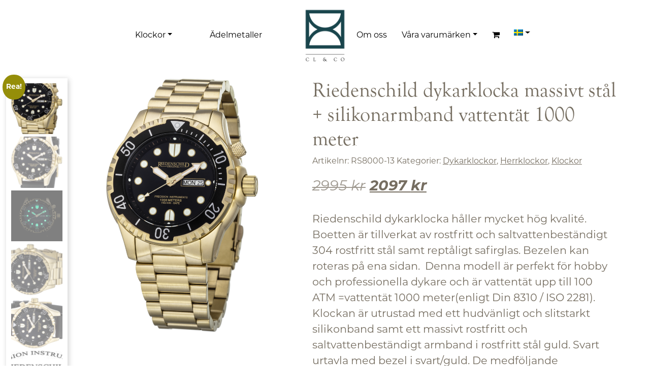

--- FILE ---
content_type: text/html; charset=UTF-8
request_url: https://www.cl-co.se/produkt/riedenschild-dykarklocka/
body_size: 18945
content:
<!DOCTYPE html><html lang="sv-SE"><head><meta charset="UTF-8"><meta name="viewport" content="width=device-width, initial-scale=1, shrink-to-fit=no"><link rel="profile" href="http://gmpg.org/xfn/11"><meta name='robots' content='index, follow, max-image-preview:large, max-snippet:-1, max-video-preview:-1' /><style>img:is([sizes="auto" i], [sizes^="auto," i]) { contain-intrinsic-size: 3000px 1500px }</style><!-- This site is optimized with the Yoast SEO plugin v26.1 - https://yoast.com/wordpress/plugins/seo/ --><title>Riedenschild dykarklocka massivt stål + silikonarmband vattentät 1000 meter - CL &amp; CO</title><link rel="canonical" href="https://www.cl-co.se/produkt/riedenschild-dykarklocka/" /><meta property="og:locale" content="sv_SE" /><meta property="og:type" content="article" /><meta property="og:title" content="Riedenschild dykarklocka massivt stål + silikonarmband vattentät 1000 meter - CL &amp; CO" /><meta property="og:description" content="Riedenschild dykarklocka håller mycket hög kvalité. Boetten är tillverkat av rostfritt och saltvattenbeständigt 304 rostfritt stål samt reptåligt safirglas. Bezelen kan roteras på ena sidan.  Denna modell är perfekt för hobby och professionella dykare och är vattentät upp till 100 ATM =vattentät 1000 meter(enligt Din 8310 / ISO 2281). Klockan är utrustad med ett hudvänligt och slitstarkt silikonband samt ett massivt rostfritt och saltvattenbeständigt armband i rostfritt stål guld. Svart urtavla med bezel i svart/guld. De medföljande klockarmbanden är utrustade med snabbkopplingsfjäderstänger (Quick Release System). [...]Läs mer … from Riedenschild dykarklocka massivt stål + silikonarmband vattentät 1000 meter" /><meta property="og:url" content="https://www.cl-co.se/produkt/riedenschild-dykarklocka/" /><meta property="og:site_name" content="CL &amp; CO" /><meta property="article:modified_time" content="2025-11-07T05:46:36+00:00" /><meta property="og:image" content="https://www.cl-co.se/wp-content/uploads/2022/04/img-5675-1-617x1024.png" /><meta property="og:image:width" content="617" /><meta property="og:image:height" content="1024" /><meta property="og:image:type" content="image/png" /><meta name="twitter:card" content="summary_large_image" /><meta name="twitter:label1" content="Beräknad lästid" /><meta name="twitter:data1" content="1 minut" /> <script type="application/ld+json" class="yoast-schema-graph">{"@context":"https://schema.org","@graph":[{"@type":"WebPage","@id":"https://www.cl-co.se/produkt/riedenschild-dykarklocka/","url":"https://www.cl-co.se/produkt/riedenschild-dykarklocka/","name":"Riedenschild dykarklocka massivt stål + silikonarmband vattentät 1000 meter - CL &amp; CO","isPartOf":{"@id":"https://www.cl-co.se/#website"},"primaryImageOfPage":{"@id":"https://www.cl-co.se/produkt/riedenschild-dykarklocka/#primaryimage"},"image":{"@id":"https://www.cl-co.se/produkt/riedenschild-dykarklocka/#primaryimage"},"thumbnailUrl":"https://www.cl-co.se/wp-content/uploads/2022/04/img-5675-1.png","datePublished":"2022-04-12T18:28:46+00:00","dateModified":"2025-11-07T05:46:36+00:00","breadcrumb":{"@id":"https://www.cl-co.se/produkt/riedenschild-dykarklocka/#breadcrumb"},"inLanguage":"sv-SE","potentialAction":[{"@type":"ReadAction","target":["https://www.cl-co.se/produkt/riedenschild-dykarklocka/"]}]},{"@type":"ImageObject","inLanguage":"sv-SE","@id":"https://www.cl-co.se/produkt/riedenschild-dykarklocka/#primaryimage","url":"https://www.cl-co.se/wp-content/uploads/2022/04/img-5675-1.png","contentUrl":"https://www.cl-co.se/wp-content/uploads/2022/04/img-5675-1.png","width":1156,"height":1920,"caption":"Dykarklocka herrklocka billig länkarmband i massivt rostfritt stål"},{"@type":"BreadcrumbList","@id":"https://www.cl-co.se/produkt/riedenschild-dykarklocka/#breadcrumb","itemListElement":[{"@type":"ListItem","position":1,"name":"Hem","item":"https://www.cl-co.se/"},{"@type":"ListItem","position":2,"name":"Webbutik","item":"https://www.cl-co.se/butik/"},{"@type":"ListItem","position":3,"name":"Riedenschild dykarklocka massivt stål + silikonarmband vattentät 1000 meter"}]},{"@type":"WebSite","@id":"https://www.cl-co.se/#website","url":"https://www.cl-co.se/","name":"CL &amp; CO","description":"Klockor och ädelmetaller i Kalmar","publisher":{"@id":"https://www.cl-co.se/#organization"},"potentialAction":[{"@type":"SearchAction","target":{"@type":"EntryPoint","urlTemplate":"https://www.cl-co.se/?s={search_term_string}"},"query-input":{"@type":"PropertyValueSpecification","valueRequired":true,"valueName":"search_term_string"}}],"inLanguage":"sv-SE"},{"@type":"Organization","@id":"https://www.cl-co.se/#organization","name":"CL &amp; CO","url":"https://www.cl-co.se/","logo":{"@type":"ImageObject","inLanguage":"sv-SE","@id":"https://www.cl-co.se/#/schema/logo/image/","url":"https://www.cl-co.se/wp-content/uploads/2022/04/clco-logo-green-512.png","contentUrl":"https://www.cl-co.se/wp-content/uploads/2022/04/clco-logo-green-512.png","width":512,"height":512,"caption":"CL &amp; CO"},"image":{"@id":"https://www.cl-co.se/#/schema/logo/image/"}}]}</script> <!-- / Yoast SEO plugin. --><link rel='dns-prefetch' href='//www.googletagmanager.com' /><link rel="alternate" type="application/rss+xml" title="CL &amp; CO &raquo; Webbflöde" href="https://www.cl-co.se/feed/" /><link rel="alternate" type="application/rss+xml" title="CL &amp; CO &raquo; Kommentarsflöde" href="https://www.cl-co.se/comments/feed/" /> <script defer src="[data-uri]"></script> <link rel='stylesheet' id='infi-elegant-elements-css' href='https://www.cl-co.se/wp-content/plugins/elegant-elements-wpbakery/assets/css/min/elegant-elements.min.css?ver=1.7.0' media='all' /><link rel='stylesheet' id='infi-elegant-animations-css' href='https://www.cl-co.se/wp-content/plugins/elegant-elements-wpbakery/assets/css/min/infi-css-animations.min.css?ver=1.7.0' media='all' /><link rel='stylesheet' id='infi-elegant-combined-css-css' href='https://www.cl-co.se/wp-content/plugins/elegant-elements-wpbakery/assets/css/min/elegant-elements-combined.min.css?ver=1.7.0' media='all' /><style id='wp-emoji-styles-inline-css'>img.wp-smiley, img.emoji {
		display: inline !important;
		border: none !important;
		box-shadow: none !important;
		height: 1em !important;
		width: 1em !important;
		margin: 0 0.07em !important;
		vertical-align: -0.1em !important;
		background: none !important;
		padding: 0 !important;
	}</style><link rel='stylesheet' id='wp-block-library-css' href='https://www.cl-co.se/wp-includes/css/dist/block-library/style.min.css?ver=6.8.3' media='all' /><style id='classic-theme-styles-inline-css'>/*! This file is auto-generated */
.wp-block-button__link{color:#fff;background-color:#32373c;border-radius:9999px;box-shadow:none;text-decoration:none;padding:calc(.667em + 2px) calc(1.333em + 2px);font-size:1.125em}.wp-block-file__button{background:#32373c;color:#fff;text-decoration:none}</style><style id='global-styles-inline-css'>:root{--wp--preset--aspect-ratio--square: 1;--wp--preset--aspect-ratio--4-3: 4/3;--wp--preset--aspect-ratio--3-4: 3/4;--wp--preset--aspect-ratio--3-2: 3/2;--wp--preset--aspect-ratio--2-3: 2/3;--wp--preset--aspect-ratio--16-9: 16/9;--wp--preset--aspect-ratio--9-16: 9/16;--wp--preset--color--black: #000000;--wp--preset--color--cyan-bluish-gray: #abb8c3;--wp--preset--color--white: #fff;--wp--preset--color--pale-pink: #f78da7;--wp--preset--color--vivid-red: #cf2e2e;--wp--preset--color--luminous-vivid-orange: #ff6900;--wp--preset--color--luminous-vivid-amber: #fcb900;--wp--preset--color--light-green-cyan: #7bdcb5;--wp--preset--color--vivid-green-cyan: #00d084;--wp--preset--color--pale-cyan-blue: #8ed1fc;--wp--preset--color--vivid-cyan-blue: #0693e3;--wp--preset--color--vivid-purple: #9b51e0;--wp--preset--color--blue: #0d6efd;--wp--preset--color--indigo: #6610f2;--wp--preset--color--purple: #6f42c1;--wp--preset--color--pink: #d63384;--wp--preset--color--red: #dc3545;--wp--preset--color--orange: #fd7e14;--wp--preset--color--yellow: #ffc107;--wp--preset--color--green: #198754;--wp--preset--color--teal: #20c997;--wp--preset--color--cyan: #0dcaf0;--wp--preset--color--gray: #6c757d;--wp--preset--color--gray-dark: #343a40;--wp--preset--gradient--vivid-cyan-blue-to-vivid-purple: linear-gradient(135deg,rgba(6,147,227,1) 0%,rgb(155,81,224) 100%);--wp--preset--gradient--light-green-cyan-to-vivid-green-cyan: linear-gradient(135deg,rgb(122,220,180) 0%,rgb(0,208,130) 100%);--wp--preset--gradient--luminous-vivid-amber-to-luminous-vivid-orange: linear-gradient(135deg,rgba(252,185,0,1) 0%,rgba(255,105,0,1) 100%);--wp--preset--gradient--luminous-vivid-orange-to-vivid-red: linear-gradient(135deg,rgba(255,105,0,1) 0%,rgb(207,46,46) 100%);--wp--preset--gradient--very-light-gray-to-cyan-bluish-gray: linear-gradient(135deg,rgb(238,238,238) 0%,rgb(169,184,195) 100%);--wp--preset--gradient--cool-to-warm-spectrum: linear-gradient(135deg,rgb(74,234,220) 0%,rgb(151,120,209) 20%,rgb(207,42,186) 40%,rgb(238,44,130) 60%,rgb(251,105,98) 80%,rgb(254,248,76) 100%);--wp--preset--gradient--blush-light-purple: linear-gradient(135deg,rgb(255,206,236) 0%,rgb(152,150,240) 100%);--wp--preset--gradient--blush-bordeaux: linear-gradient(135deg,rgb(254,205,165) 0%,rgb(254,45,45) 50%,rgb(107,0,62) 100%);--wp--preset--gradient--luminous-dusk: linear-gradient(135deg,rgb(255,203,112) 0%,rgb(199,81,192) 50%,rgb(65,88,208) 100%);--wp--preset--gradient--pale-ocean: linear-gradient(135deg,rgb(255,245,203) 0%,rgb(182,227,212) 50%,rgb(51,167,181) 100%);--wp--preset--gradient--electric-grass: linear-gradient(135deg,rgb(202,248,128) 0%,rgb(113,206,126) 100%);--wp--preset--gradient--midnight: linear-gradient(135deg,rgb(2,3,129) 0%,rgb(40,116,252) 100%);--wp--preset--font-size--small: 13px;--wp--preset--font-size--medium: 20px;--wp--preset--font-size--large: 36px;--wp--preset--font-size--x-large: 42px;--wp--preset--spacing--20: 0.44rem;--wp--preset--spacing--30: 0.67rem;--wp--preset--spacing--40: 1rem;--wp--preset--spacing--50: 1.5rem;--wp--preset--spacing--60: 2.25rem;--wp--preset--spacing--70: 3.38rem;--wp--preset--spacing--80: 5.06rem;--wp--preset--shadow--natural: 6px 6px 9px rgba(0, 0, 0, 0.2);--wp--preset--shadow--deep: 12px 12px 50px rgba(0, 0, 0, 0.4);--wp--preset--shadow--sharp: 6px 6px 0px rgba(0, 0, 0, 0.2);--wp--preset--shadow--outlined: 6px 6px 0px -3px rgba(255, 255, 255, 1), 6px 6px rgba(0, 0, 0, 1);--wp--preset--shadow--crisp: 6px 6px 0px rgba(0, 0, 0, 1);}:where(.is-layout-flex){gap: 0.5em;}:where(.is-layout-grid){gap: 0.5em;}body .is-layout-flex{display: flex;}.is-layout-flex{flex-wrap: wrap;align-items: center;}.is-layout-flex > :is(*, div){margin: 0;}body .is-layout-grid{display: grid;}.is-layout-grid > :is(*, div){margin: 0;}:where(.wp-block-columns.is-layout-flex){gap: 2em;}:where(.wp-block-columns.is-layout-grid){gap: 2em;}:where(.wp-block-post-template.is-layout-flex){gap: 1.25em;}:where(.wp-block-post-template.is-layout-grid){gap: 1.25em;}.has-black-color{color: var(--wp--preset--color--black) !important;}.has-cyan-bluish-gray-color{color: var(--wp--preset--color--cyan-bluish-gray) !important;}.has-white-color{color: var(--wp--preset--color--white) !important;}.has-pale-pink-color{color: var(--wp--preset--color--pale-pink) !important;}.has-vivid-red-color{color: var(--wp--preset--color--vivid-red) !important;}.has-luminous-vivid-orange-color{color: var(--wp--preset--color--luminous-vivid-orange) !important;}.has-luminous-vivid-amber-color{color: var(--wp--preset--color--luminous-vivid-amber) !important;}.has-light-green-cyan-color{color: var(--wp--preset--color--light-green-cyan) !important;}.has-vivid-green-cyan-color{color: var(--wp--preset--color--vivid-green-cyan) !important;}.has-pale-cyan-blue-color{color: var(--wp--preset--color--pale-cyan-blue) !important;}.has-vivid-cyan-blue-color{color: var(--wp--preset--color--vivid-cyan-blue) !important;}.has-vivid-purple-color{color: var(--wp--preset--color--vivid-purple) !important;}.has-black-background-color{background-color: var(--wp--preset--color--black) !important;}.has-cyan-bluish-gray-background-color{background-color: var(--wp--preset--color--cyan-bluish-gray) !important;}.has-white-background-color{background-color: var(--wp--preset--color--white) !important;}.has-pale-pink-background-color{background-color: var(--wp--preset--color--pale-pink) !important;}.has-vivid-red-background-color{background-color: var(--wp--preset--color--vivid-red) !important;}.has-luminous-vivid-orange-background-color{background-color: var(--wp--preset--color--luminous-vivid-orange) !important;}.has-luminous-vivid-amber-background-color{background-color: var(--wp--preset--color--luminous-vivid-amber) !important;}.has-light-green-cyan-background-color{background-color: var(--wp--preset--color--light-green-cyan) !important;}.has-vivid-green-cyan-background-color{background-color: var(--wp--preset--color--vivid-green-cyan) !important;}.has-pale-cyan-blue-background-color{background-color: var(--wp--preset--color--pale-cyan-blue) !important;}.has-vivid-cyan-blue-background-color{background-color: var(--wp--preset--color--vivid-cyan-blue) !important;}.has-vivid-purple-background-color{background-color: var(--wp--preset--color--vivid-purple) !important;}.has-black-border-color{border-color: var(--wp--preset--color--black) !important;}.has-cyan-bluish-gray-border-color{border-color: var(--wp--preset--color--cyan-bluish-gray) !important;}.has-white-border-color{border-color: var(--wp--preset--color--white) !important;}.has-pale-pink-border-color{border-color: var(--wp--preset--color--pale-pink) !important;}.has-vivid-red-border-color{border-color: var(--wp--preset--color--vivid-red) !important;}.has-luminous-vivid-orange-border-color{border-color: var(--wp--preset--color--luminous-vivid-orange) !important;}.has-luminous-vivid-amber-border-color{border-color: var(--wp--preset--color--luminous-vivid-amber) !important;}.has-light-green-cyan-border-color{border-color: var(--wp--preset--color--light-green-cyan) !important;}.has-vivid-green-cyan-border-color{border-color: var(--wp--preset--color--vivid-green-cyan) !important;}.has-pale-cyan-blue-border-color{border-color: var(--wp--preset--color--pale-cyan-blue) !important;}.has-vivid-cyan-blue-border-color{border-color: var(--wp--preset--color--vivid-cyan-blue) !important;}.has-vivid-purple-border-color{border-color: var(--wp--preset--color--vivid-purple) !important;}.has-vivid-cyan-blue-to-vivid-purple-gradient-background{background: var(--wp--preset--gradient--vivid-cyan-blue-to-vivid-purple) !important;}.has-light-green-cyan-to-vivid-green-cyan-gradient-background{background: var(--wp--preset--gradient--light-green-cyan-to-vivid-green-cyan) !important;}.has-luminous-vivid-amber-to-luminous-vivid-orange-gradient-background{background: var(--wp--preset--gradient--luminous-vivid-amber-to-luminous-vivid-orange) !important;}.has-luminous-vivid-orange-to-vivid-red-gradient-background{background: var(--wp--preset--gradient--luminous-vivid-orange-to-vivid-red) !important;}.has-very-light-gray-to-cyan-bluish-gray-gradient-background{background: var(--wp--preset--gradient--very-light-gray-to-cyan-bluish-gray) !important;}.has-cool-to-warm-spectrum-gradient-background{background: var(--wp--preset--gradient--cool-to-warm-spectrum) !important;}.has-blush-light-purple-gradient-background{background: var(--wp--preset--gradient--blush-light-purple) !important;}.has-blush-bordeaux-gradient-background{background: var(--wp--preset--gradient--blush-bordeaux) !important;}.has-luminous-dusk-gradient-background{background: var(--wp--preset--gradient--luminous-dusk) !important;}.has-pale-ocean-gradient-background{background: var(--wp--preset--gradient--pale-ocean) !important;}.has-electric-grass-gradient-background{background: var(--wp--preset--gradient--electric-grass) !important;}.has-midnight-gradient-background{background: var(--wp--preset--gradient--midnight) !important;}.has-small-font-size{font-size: var(--wp--preset--font-size--small) !important;}.has-medium-font-size{font-size: var(--wp--preset--font-size--medium) !important;}.has-large-font-size{font-size: var(--wp--preset--font-size--large) !important;}.has-x-large-font-size{font-size: var(--wp--preset--font-size--x-large) !important;}
:where(.wp-block-post-template.is-layout-flex){gap: 1.25em;}:where(.wp-block-post-template.is-layout-grid){gap: 1.25em;}
:where(.wp-block-columns.is-layout-flex){gap: 2em;}:where(.wp-block-columns.is-layout-grid){gap: 2em;}
:root :where(.wp-block-pullquote){font-size: 1.5em;line-height: 1.6;}</style><link rel='stylesheet' id='widgetopts-styles-css' href='https://www.cl-co.se/wp-content/cache/autoptimize/css/autoptimize_single_47c53c6ddea8675d3514d99fe66dd2e6.css?ver=4.1.2' media='all' /><link rel='stylesheet' id='wcml-dropdown-0-css' href='https://www.cl-co.se/wp-content/cache/autoptimize/css/autoptimize_single_b55da28ed1ec326f9aa73dfcb02ed41e.css?ver=5.5.1.1' media='all' /><link rel='stylesheet' id='photoswipe-css' href='https://www.cl-co.se/wp-content/plugins/woocommerce/assets/css/photoswipe/photoswipe.min.css?ver=10.2.3' media='all' /><link rel='stylesheet' id='photoswipe-default-skin-css' href='https://www.cl-co.se/wp-content/plugins/woocommerce/assets/css/photoswipe/default-skin/default-skin.min.css?ver=10.2.3' media='all' /><link rel='stylesheet' id='woocommerce-layout-css' href='https://www.cl-co.se/wp-content/cache/autoptimize/css/autoptimize_single_e98f5279cacaef826050eb2595082e77.css?ver=10.2.3' media='all' /><link rel='stylesheet' id='woocommerce-smallscreen-css' href='https://www.cl-co.se/wp-content/cache/autoptimize/css/autoptimize_single_59d266c0ea580aae1113acb3761f7ad5.css?ver=10.2.3' media='only screen and (max-width: 768px)' /><link rel='stylesheet' id='woocommerce-general-css' href='https://www.cl-co.se/wp-content/cache/autoptimize/css/autoptimize_single_0a5cfa15a1c3bce6319a071a84e71e83.css?ver=10.2.3' media='all' /><style id='woocommerce-inline-inline-css'>.woocommerce form .form-row .required { visibility: visible; }</style><link rel='stylesheet' id='wpml-menu-item-0-css' href='https://www.cl-co.se/wp-content/plugins/sitepress-multilingual-cms/templates/language-switchers/menu-item/style.min.css?ver=1' media='all' /><link rel='stylesheet' id='brands-styles-css' href='https://www.cl-co.se/wp-content/cache/autoptimize/css/autoptimize_single_48d56016b20f151be4f24ba6d0eb1be4.css?ver=10.2.3' media='all' /><link rel='stylesheet' id='child-understrap-styles-css' href='https://www.cl-co.se/wp-content/themes/clco/css/child-theme.min.css?ver=1.1.0' media='all' /> <script defer id="woocommerce-google-analytics-integration-gtag-js-after" src="[data-uri]"></script> <script defer id="wpml-cookie-js-extra" src="[data-uri]"></script> <script src="https://www.cl-co.se/wp-content/cache/autoptimize/js/autoptimize_single_f3606e4db5e156a1b086bcfeb3b2d9b4.js?ver=482900" id="wpml-cookie-js" defer data-wp-strategy="defer"></script> <script src="https://www.cl-co.se/wp-includes/js/jquery/jquery.min.js?ver=3.7.1" id="jquery-core-js"></script> <script defer src="https://www.cl-co.se/wp-includes/js/jquery/jquery-migrate.min.js?ver=3.4.1" id="jquery-migrate-js"></script> <script defer src="https://www.cl-co.se/wp-content/plugins/woocommerce/assets/js/jquery-blockui/jquery.blockUI.min.js?ver=2.7.0-wc.10.2.3" id="jquery-blockui-js" data-wp-strategy="defer"></script> <script defer id="wc-add-to-cart-js-extra" src="[data-uri]"></script> <script defer src="https://www.cl-co.se/wp-content/plugins/woocommerce/assets/js/frontend/add-to-cart.min.js?ver=10.2.3" id="wc-add-to-cart-js" data-wp-strategy="defer"></script> <script src="https://www.cl-co.se/wp-content/plugins/woocommerce/assets/js/flexslider/jquery.flexslider.min.js?ver=2.7.2-wc.10.2.3" id="flexslider-js" defer data-wp-strategy="defer"></script> <script src="https://www.cl-co.se/wp-content/plugins/woocommerce/assets/js/photoswipe/photoswipe.min.js?ver=4.1.1-wc.10.2.3" id="photoswipe-js" defer data-wp-strategy="defer"></script> <script src="https://www.cl-co.se/wp-content/plugins/woocommerce/assets/js/photoswipe/photoswipe-ui-default.min.js?ver=4.1.1-wc.10.2.3" id="photoswipe-ui-default-js" defer data-wp-strategy="defer"></script> <script defer id="wc-single-product-js-extra" src="[data-uri]"></script> <script src="https://www.cl-co.se/wp-content/plugins/woocommerce/assets/js/frontend/single-product.min.js?ver=10.2.3" id="wc-single-product-js" defer data-wp-strategy="defer"></script> <script src="https://www.cl-co.se/wp-content/plugins/woocommerce/assets/js/js-cookie/js.cookie.min.js?ver=2.1.4-wc.10.2.3" id="js-cookie-js" defer data-wp-strategy="defer"></script> <script defer id="woocommerce-js-extra" src="[data-uri]"></script> <script src="https://www.cl-co.se/wp-content/plugins/woocommerce/assets/js/frontend/woocommerce.min.js?ver=10.2.3" id="woocommerce-js" defer data-wp-strategy="defer"></script> <script defer src="https://www.cl-co.se/wp-content/cache/autoptimize/js/autoptimize_single_4ad474e3e3475e508182e1073c80c80a.js?ver=8.6.1" id="vc_woocommerce-add-to-cart-js-js"></script> <script defer src="data:text/javascript;base64,"></script><link rel="https://api.w.org/" href="https://www.cl-co.se/wp-json/" /><link rel="alternate" title="JSON" type="application/json" href="https://www.cl-co.se/wp-json/wp/v2/product/246" /><link rel="EditURI" type="application/rsd+xml" title="RSD" href="https://www.cl-co.se/xmlrpc.php?rsd" /><meta name="generator" content="WordPress 6.8.3" /><meta name="generator" content="WooCommerce 10.2.3" /><link rel='shortlink' href='https://www.cl-co.se/?p=246' /><link rel="alternate" title="oEmbed (JSON)" type="application/json+oembed" href="https://www.cl-co.se/wp-json/oembed/1.0/embed?url=https%3A%2F%2Fwww.cl-co.se%2Fprodukt%2Friedenschild-dykarklocka%2F" /><link rel="alternate" title="oEmbed (XML)" type="text/xml+oembed" href="https://www.cl-co.se/wp-json/oembed/1.0/embed?url=https%3A%2F%2Fwww.cl-co.se%2Fprodukt%2Friedenschild-dykarklocka%2F&#038;format=xml" /><meta name="generator" content="WPML ver:4.8.2 stt:1,50;" /><meta name=“google-site-verification” content=“384dc3GBI115nrgVohYFUSMpGQ0c6f36Cz9kWbMRGqM” /> <script defer src="[data-uri]"></script> <meta name="mobile-web-app-capable" content="yes"><meta name="apple-mobile-web-app-capable" content="yes"><meta name="apple-mobile-web-app-title" content="CL &amp; CO - Klockor och ädelmetaller i Kalmar"> <noscript><style>.woocommerce-product-gallery{ opacity: 1 !important; }</style></noscript><meta name="generator" content="Powered by WPBakery Page Builder - drag and drop page builder for WordPress."/> <!-- Google Tag Manager --> <script defer src="[data-uri]"></script> <!-- End Google Tag Manager --><link rel="icon" href="https://www.cl-co.se/wp-content/uploads/2022/04/cropped-favikon-gron-32x32.png" sizes="32x32" /><link rel="icon" href="https://www.cl-co.se/wp-content/uploads/2022/04/cropped-favikon-gron-192x192.png" sizes="192x192" /><link rel="apple-touch-icon" href="https://www.cl-co.se/wp-content/uploads/2022/04/cropped-favikon-gron-180x180.png" /><meta name="msapplication-TileImage" content="https://www.cl-co.se/wp-content/uploads/2022/04/cropped-favikon-gron-270x270.png" /><style id="wp-custom-css">.woocommerce div.product div.images .flex-control-thumbs {
	width: 20%;
}</style><noscript><style>.wpb_animate_when_almost_visible { opacity: 1; }</style></noscript></head><body class="product-template-default single single-product postid-246 wp-custom-logo wp-embed-responsive wp-theme-understrap wp-child-theme-clco theme-understrap woocommerce woocommerce-page woocommerce-no-js understrap-has-sidebar wpb-js-composer js-comp-ver-8.6.1 vc_responsive" itemscope itemtype="http://schema.org/WebSite"> <!-- Google Tag Manager (noscript) --> <noscript><iframe src="https://www.googletagmanager.com/ns.html?id=GTM-KL55L65"
height="0" width="0" style="display:none;visibility:hidden"></iframe></noscript> <!-- End Google Tag Manager (noscript) --><div class="site" id="page"> <!-- ******************* The Navbar Area ******************* --><header id="wrapper-navbar"> <a class="skip-link visually-hidden-focusable" href="#content"> Hoppa till innehåll </a><nav id="main-nav" class="navbar navbar-expand-lg navbar-clco clco-offcanvas" aria-labelledby="main-nav-label"><h2 id="main-nav-label" class="screen-reader-text"> Huvudnavigering</h2><div class="container"> <button class="navbar-toggler collapsed" type="button" data-bs-toggle="offcanvas" data-bs-target="#navbarNavOffcanvas" aria-controls="navbarNavOffcanvas" aria-expanded="false" aria-label="Slå på/av navigering"> <span class="sr-only">Toggle navigation</span> <span class="icon-bar top-bar"></span> <span class="icon-bar middle-bar"></span> <span class="icon-bar bottom-bar"></span> </button> <!-- Your site title as branding in the menu --> <a href="https://www.cl-co.se/" class="navbar-brand custom-logo-link" rel="home"><img width="512" height="512" src="https://www.cl-co.se/wp-content/uploads/2022/04/clco-logo-green-512.png" class="img-fluid" alt="CL &amp; CO AB herrklockor damklockor Kronograf dykarur dykarklockor" decoding="async" fetchpriority="high" srcset="https://www.cl-co.se/wp-content/uploads/2022/04/clco-logo-green-512.png 512w, https://www.cl-co.se/wp-content/uploads/2022/04/clco-logo-green-512-100x100.png 100w, https://www.cl-co.se/wp-content/uploads/2022/04/clco-logo-green-512-300x300.png 300w, https://www.cl-co.se/wp-content/uploads/2022/04/clco-logo-green-512-150x150.png 150w" sizes="(max-width: 512px) 100vw, 512px" /></a> <!-- end custom logo --><div class="offcanvas offcanvas-end" tabindex="-1" id="navbarNavOffcanvas"><div class="offcanvas-header justify-content-end"> <button type="button" class="btn-close text-reset" data-bs-dismiss="offcanvas" aria-label="Close"></button></div><!-- .offcancas-header --><div class="offcanvas-body"> <!-- The WordPress Menu goes here --><div class="menu-main-menu-left-container"><ul id="main-menu" class="navbar-nav justify-content-evenly flex-grow-1 ps-3"><li itemscope="itemscope" itemtype="https://www.schema.org/SiteNavigationElement" id="menu-item-45" class="menu-item menu-item-type-custom menu-item-object-custom menu-item-has-children dropdown menu-item-45 nav-item"><a title="Klockor" href="#" data-toggle="dropdown" data-bs-toggle="dropdown" aria-haspopup="true" aria-expanded="false" class="dropdown-toggle nav-link" id="menu-item-dropdown-45">Klockor</a><ul class="dropdown-menu" aria-labelledby="menu-item-dropdown-45" ><li itemscope="itemscope" itemtype="https://www.schema.org/SiteNavigationElement" id="menu-item-67" class="menu-item menu-item-type-custom menu-item-object-custom menu-item-67 nav-item"><a title="Herrklockor" href="https://www.cl-co.se/produkt-kategori/herrklockor/" class="dropdown-item">Herrklockor</a></li><li itemscope="itemscope" itemtype="https://www.schema.org/SiteNavigationElement" id="menu-item-68" class="menu-item menu-item-type-custom menu-item-object-custom menu-item-68 nav-item"><a title="Damklockor" href="https://www.cl-co.se/produkt-kategori/damklockor/" class="dropdown-item">Damklockor</a></li><li itemscope="itemscope" itemtype="https://www.schema.org/SiteNavigationElement" id="menu-item-1713" class="menu-item menu-item-type-custom menu-item-object-custom menu-item-1713 nav-item"><a title="Dykarklockor" href="https://www.cl-co.se/produkt-kategori/dykarklockor/" class="dropdown-item">Dykarklockor</a></li><li itemscope="itemscope" itemtype="https://www.schema.org/SiteNavigationElement" id="menu-item-692" class="menu-item menu-item-type-custom menu-item-object-custom menu-item-692 nav-item"><a title="Övrigt" href="https://www.cl-co.se/produkt-kategori/ovrigt/" class="dropdown-item">Övrigt</a></li></ul></li><li itemscope="itemscope" itemtype="https://www.schema.org/SiteNavigationElement" id="menu-item-582" class="menu-item menu-item-type-post_type menu-item-object-page menu-item-582 nav-item"><a title="Ädelmetaller" href="https://www.cl-co.se/adelmetaller/" class="nav-link">Ädelmetaller</a></li></ul></div><div class="spacer" style="flex-basis:10%"></div><div class="menu-main-menu-right-container"><ul id="main-menu" class="navbar-nav justify-content-evenly flex-grow-1 pe-3"><li itemscope="itemscope" itemtype="https://www.schema.org/SiteNavigationElement" id="menu-item-44" class="menu-item menu-item-type-post_type menu-item-object-page menu-item-44 nav-item"><a title="Om oss" href="https://www.cl-co.se/om-oss/" class="nav-link">Om oss</a></li><li itemscope="itemscope" itemtype="https://www.schema.org/SiteNavigationElement" id="menu-item-599" class="menu-item menu-item-type-post_type menu-item-object-page menu-item-has-children dropdown menu-item-599 nav-item"><a title="Våra varumärken" href="#" data-toggle="dropdown" data-bs-toggle="dropdown" aria-haspopup="true" aria-expanded="false" class="dropdown-toggle nav-link" id="menu-item-dropdown-599">Våra varumärken</a><ul class="dropdown-menu" aria-labelledby="menu-item-dropdown-599" ><li itemscope="itemscope" itemtype="https://www.schema.org/SiteNavigationElement" id="menu-item-600" class="menu-item menu-item-type-post_type menu-item-object-page menu-item-600 nav-item"><a title="Eichmüller" href="https://www.cl-co.se/eichmuller/" class="dropdown-item">Eichmüller</a></li><li itemscope="itemscope" itemtype="https://www.schema.org/SiteNavigationElement" id="menu-item-622" class="menu-item menu-item-type-post_type menu-item-object-page menu-item-622 nav-item"><a title="Riedenschild" href="https://www.cl-co.se/riedenschild/" class="dropdown-item">Riedenschild</a></li><li itemscope="itemscope" itemtype="https://www.schema.org/SiteNavigationElement" id="menu-item-621" class="menu-item menu-item-type-post_type menu-item-object-page menu-item-621 nav-item"><a title="Thunderbirds" href="https://www.cl-co.se/thunderbirds/" class="dropdown-item">Thunderbirds</a></li><li itemscope="itemscope" itemtype="https://www.schema.org/SiteNavigationElement" id="menu-item-623" class="menu-item menu-item-type-post_type menu-item-object-page menu-item-623 nav-item"><a title="Army Watch" href="https://www.cl-co.se/army-watch/" class="dropdown-item">Army Watch</a></li><li itemscope="itemscope" itemtype="https://www.schema.org/SiteNavigationElement" id="menu-item-715" class="menu-item menu-item-type-post_type menu-item-object-page menu-item-715 nav-item"><a title="Geiger Edelmetalle" href="https://www.cl-co.se/adelmetaller/" class="dropdown-item">Geiger Edelmetalle</a></li><li itemscope="itemscope" itemtype="https://www.schema.org/SiteNavigationElement" id="menu-item-4032" class="menu-item menu-item-type-post_type menu-item-object-page menu-item-4032 nav-item"><a title="Tilva Stålsmycken" href="https://www.cl-co.se/tilva-stalsmycken/" class="dropdown-item">Tilva Stålsmycken</a></li></ul></li><li itemscope="itemscope" itemtype="https://www.schema.org/SiteNavigationElement" id="menu-item-766" class="menu-item menu-item-type-custom menu-item-object-custom menu-item-766 nav-item"><a title="Varukorg" href="/varukorg/" class="nav-link"><i class="fa fa-shopping-cart" aria-hidden="true"></i></a></li><li itemscope="itemscope" itemtype="https://www.schema.org/SiteNavigationElement" id="menu-item-wpml-ls-18-sv" class="menu-item wpml-ls-slot-18 wpml-ls-item wpml-ls-item-sv wpml-ls-current-language wpml-ls-menu-item wpml-ls-last-item menu-item-type-wpml_ls_menu_item menu-item-object-wpml_ls_menu_item menu-item-has-children dropdown menu-item-wpml-ls-18-sv nav-item"><a title="
 Svenska" href="#" data-toggle="dropdown" data-bs-toggle="dropdown" aria-haspopup="true" aria-expanded="false" class="dropdown-toggle nav-link" id="menu-item-dropdown-wpml-ls-18-sv" role="menuitem"><img class="wpml-ls-flag" src="https://www.cl-co.se/wp-content/plugins/sitepress-multilingual-cms/res/flags/sv.png" alt="" /><span class="wpml-ls-native" lang="sv">Svenska</span></a><ul class="dropdown-menu" aria-labelledby="menu-item-dropdown-599" ><li itemscope="itemscope" itemtype="https://www.schema.org/SiteNavigationElement" id="menu-item-wpml-ls-18-en" class="menu-item wpml-ls-slot-18 wpml-ls-item wpml-ls-item-en wpml-ls-menu-item wpml-ls-first-item menu-item-type-wpml_ls_menu_item menu-item-object-wpml_ls_menu_item menu-item-wpml-ls-18-en nav-item"><a title="Byt till English" href="https://www.cl-co.se/en/produkt/riedenschild-diver-watch/" class="dropdown-item" aria-label="Byt till English" role="menuitem"><img class="wpml-ls-flag" src="https://www.cl-co.se/wp-content/plugins/sitepress-multilingual-cms/res/flags/en.png" alt="" /><span class="wpml-ls-native" lang="en">English</span></a></li></ul></li></ul></div></div></div><!-- .offcanvas --></div><!-- .container(-fluid) --></nav><!-- .site-navigation --></header><!-- #wrapper-navbar --><div class="wrapper" id="woocommerce-wrapper"><div class="container" id="content" tabindex="-1"><div class="row"><div class="col-md content-area" id="primary"><main class="site-main" id="main"><div class="woocommerce-notices-wrapper"></div><div id="product-246" class="product type-product post-246 status-publish first outofstock product_cat-dykarklockor product_cat-herrklockor product_cat-klockor has-post-thumbnail sale featured taxable shipping-taxable purchasable product-type-simple"> <span class="onsale">Rea!</span><div class="woocommerce-product-gallery woocommerce-product-gallery--with-images woocommerce-product-gallery--columns-4 images" data-columns="4" style="opacity: 0; transition: opacity .25s ease-in-out;"><div class="woocommerce-product-gallery__wrapper"><div data-thumb="https://www.cl-co.se/wp-content/uploads/2022/04/img-5675-1-100x100.png" data-thumb-alt="Dykarklocka herrklocka billig länkarmband i massivt rostfritt stål" data-thumb-srcset="https://www.cl-co.se/wp-content/uploads/2022/04/img-5675-1-100x100.png 100w, https://www.cl-co.se/wp-content/uploads/2022/04/img-5675-1-150x150.png 150w"  data-thumb-sizes="(max-width: 100px) 100vw, 100px" class="woocommerce-product-gallery__image"><a href="https://www.cl-co.se/wp-content/uploads/2022/04/img-5675-1.png"><img width="600" height="997" src="https://www.cl-co.se/wp-content/uploads/2022/04/img-5675-1-600x997.png" class="wp-post-image" alt="Dykarklocka herrklocka billig länkarmband i massivt rostfritt stål" data-caption="" data-src="https://www.cl-co.se/wp-content/uploads/2022/04/img-5675-1.png" data-large_image="https://www.cl-co.se/wp-content/uploads/2022/04/img-5675-1.png" data-large_image_width="1156" data-large_image_height="1920" decoding="async" srcset="https://www.cl-co.se/wp-content/uploads/2022/04/img-5675-1-600x997.png 600w, https://www.cl-co.se/wp-content/uploads/2022/04/img-5675-1-181x300.png 181w, https://www.cl-co.se/wp-content/uploads/2022/04/img-5675-1-617x1024.png 617w, https://www.cl-co.se/wp-content/uploads/2022/04/img-5675-1-768x1276.png 768w, https://www.cl-co.se/wp-content/uploads/2022/04/img-5675-1-925x1536.png 925w, https://www.cl-co.se/wp-content/uploads/2022/04/img-5675-1-300x500.png 300w, https://www.cl-co.se/wp-content/uploads/2022/04/img-5675-1.png 1156w" sizes="(max-width: 600px) 100vw, 600px" /></a></div><div data-thumb="https://www.cl-co.se/wp-content/uploads/2022/04/img-5834-100x100.png" data-thumb-alt="Dykarklockor Herrklockor Riedenschild" data-thumb-srcset="https://www.cl-co.se/wp-content/uploads/2022/04/img-5834-100x100.png 100w, https://www.cl-co.se/wp-content/uploads/2022/04/img-5834-150x150.png 150w"  data-thumb-sizes="(max-width: 100px) 100vw, 100px" class="woocommerce-product-gallery__image"><a href="https://www.cl-co.se/wp-content/uploads/2022/04/img-5834.png"><img width="600" height="1004" src="https://www.cl-co.se/wp-content/uploads/2022/04/img-5834-600x1004.png" class="" alt="Dykarklockor Herrklockor Riedenschild" data-caption="" data-src="https://www.cl-co.se/wp-content/uploads/2022/04/img-5834.png" data-large_image="https://www.cl-co.se/wp-content/uploads/2022/04/img-5834.png" data-large_image_width="1147" data-large_image_height="1920" decoding="async" srcset="https://www.cl-co.se/wp-content/uploads/2022/04/img-5834-600x1004.png 600w, https://www.cl-co.se/wp-content/uploads/2022/04/img-5834-179x300.png 179w, https://www.cl-co.se/wp-content/uploads/2022/04/img-5834-612x1024.png 612w, https://www.cl-co.se/wp-content/uploads/2022/04/img-5834-768x1286.png 768w, https://www.cl-co.se/wp-content/uploads/2022/04/img-5834-918x1536.png 918w, https://www.cl-co.se/wp-content/uploads/2022/04/img-5834.png 1147w" sizes="(max-width: 600px) 100vw, 600px" /></a></div><div data-thumb="https://www.cl-co.se/wp-content/uploads/2022/04/img-5835-100x100.jpg" data-thumb-alt="Riedenschild lumen självlysande massa herrklocka dykarur" data-thumb-srcset="https://www.cl-co.se/wp-content/uploads/2022/04/img-5835-100x100.jpg 100w, https://www.cl-co.se/wp-content/uploads/2022/04/img-5835-300x300.jpg 300w, https://www.cl-co.se/wp-content/uploads/2022/04/img-5835-1024x1024.jpg 1024w, https://www.cl-co.se/wp-content/uploads/2022/04/img-5835-150x150.jpg 150w, https://www.cl-co.se/wp-content/uploads/2022/04/img-5835-768x768.jpg 768w, https://www.cl-co.se/wp-content/uploads/2022/04/img-5835-600x600.jpg 600w, https://www.cl-co.se/wp-content/uploads/2022/04/img-5835.jpg 1143w"  data-thumb-sizes="(max-width: 100px) 100vw, 100px" class="woocommerce-product-gallery__image"><a href="https://www.cl-co.se/wp-content/uploads/2022/04/img-5835.jpg"><img width="600" height="600" src="https://www.cl-co.se/wp-content/uploads/2022/04/img-5835-600x600.jpg" class="" alt="Riedenschild lumen självlysande massa herrklocka dykarur" data-caption="" data-src="https://www.cl-co.se/wp-content/uploads/2022/04/img-5835.jpg" data-large_image="https://www.cl-co.se/wp-content/uploads/2022/04/img-5835.jpg" data-large_image_width="1143" data-large_image_height="1143" decoding="async" srcset="https://www.cl-co.se/wp-content/uploads/2022/04/img-5835-600x600.jpg 600w, https://www.cl-co.se/wp-content/uploads/2022/04/img-5835-300x300.jpg 300w, https://www.cl-co.se/wp-content/uploads/2022/04/img-5835-1024x1024.jpg 1024w, https://www.cl-co.se/wp-content/uploads/2022/04/img-5835-150x150.jpg 150w, https://www.cl-co.se/wp-content/uploads/2022/04/img-5835-768x768.jpg 768w, https://www.cl-co.se/wp-content/uploads/2022/04/img-5835-100x100.jpg 100w, https://www.cl-co.se/wp-content/uploads/2022/04/img-5835.jpg 1143w" sizes="(max-width: 600px) 100vw, 600px" /></a></div><div data-thumb="https://www.cl-co.se/wp-content/uploads/2022/04/img-5675-e1706363584534-100x100.png" data-thumb-alt="Dykarklockor Herrklockor vattentäta 1000 meter Safirglas Riedenschild" data-thumb-srcset="https://www.cl-co.se/wp-content/uploads/2022/04/img-5675-e1706363584534-100x100.png 100w, https://www.cl-co.se/wp-content/uploads/2022/04/img-5675-e1706363584534-150x150.png 150w"  data-thumb-sizes="(max-width: 100px) 100vw, 100px" class="woocommerce-product-gallery__image"><a href="https://www.cl-co.se/wp-content/uploads/2022/04/img-5675-e1706363584534.png"><img width="600" height="361" src="https://www.cl-co.se/wp-content/uploads/2022/04/img-5675-e1706363584534-600x361.png" class="" alt="Dykarklockor Herrklockor vattentäta 1000 meter Safirglas Riedenschild" data-caption="" data-src="https://www.cl-co.se/wp-content/uploads/2022/04/img-5675-e1706363584534.png" data-large_image="https://www.cl-co.se/wp-content/uploads/2022/04/img-5675-e1706363584534.png" data-large_image_width="1920" data-large_image_height="1156" decoding="async" loading="lazy" srcset="https://www.cl-co.se/wp-content/uploads/2022/04/img-5675-e1706363584534-600x361.png 600w, https://www.cl-co.se/wp-content/uploads/2022/04/img-5675-e1706363584534-300x181.png 300w, https://www.cl-co.se/wp-content/uploads/2022/04/img-5675-e1706363584534-1024x617.png 1024w, https://www.cl-co.se/wp-content/uploads/2022/04/img-5675-e1706363584534-768x462.png 768w, https://www.cl-co.se/wp-content/uploads/2022/04/img-5675-e1706363584534-1536x925.png 1536w, https://www.cl-co.se/wp-content/uploads/2022/04/img-5675-e1706363584534.png 1920w" sizes="auto, (max-width: 600px) 100vw, 600px" /></a></div><div data-thumb="https://www.cl-co.se/wp-content/uploads/2022/04/img-5834-1-e1706363979485-100x100.png" data-thumb-alt="Riedenschild dykarklocka modern silikonarmband safirglas" data-thumb-srcset="https://www.cl-co.se/wp-content/uploads/2022/04/img-5834-1-e1706363979485-100x100.png 100w, https://www.cl-co.se/wp-content/uploads/2022/04/img-5834-1-e1706363979485-150x150.png 150w"  data-thumb-sizes="(max-width: 100px) 100vw, 100px" class="woocommerce-product-gallery__image"><a href="https://www.cl-co.se/wp-content/uploads/2022/04/img-5834-1-e1706363979485.png"><img width="600" height="358" src="https://www.cl-co.se/wp-content/uploads/2022/04/img-5834-1-e1706363979485-600x358.png" class="" alt="Riedenschild dykarklocka modern silikonarmband safirglas" data-caption="" data-src="https://www.cl-co.se/wp-content/uploads/2022/04/img-5834-1-e1706363979485.png" data-large_image="https://www.cl-co.se/wp-content/uploads/2022/04/img-5834-1-e1706363979485.png" data-large_image_width="1920" data-large_image_height="1147" decoding="async" loading="lazy" srcset="https://www.cl-co.se/wp-content/uploads/2022/04/img-5834-1-e1706363979485-600x358.png 600w, https://www.cl-co.se/wp-content/uploads/2022/04/img-5834-1-e1706363979485-300x179.png 300w, https://www.cl-co.se/wp-content/uploads/2022/04/img-5834-1-e1706363979485-1024x612.png 1024w, https://www.cl-co.se/wp-content/uploads/2022/04/img-5834-1-e1706363979485-768x459.png 768w, https://www.cl-co.se/wp-content/uploads/2022/04/img-5834-1-e1706363979485-1536x918.png 1536w, https://www.cl-co.se/wp-content/uploads/2022/04/img-5834-1-e1706363979485.png 1920w" sizes="auto, (max-width: 600px) 100vw, 600px" /></a></div><div data-thumb="https://www.cl-co.se/wp-content/uploads/2022/04/img-3347-1-100x100.jpeg" data-thumb-alt="Riedenschild watches at CL &amp; CO AB" data-thumb-srcset="https://www.cl-co.se/wp-content/uploads/2022/04/img-3347-1-100x100.jpeg 100w, https://www.cl-co.se/wp-content/uploads/2022/04/img-3347-1-150x150.jpeg 150w"  data-thumb-sizes="(max-width: 100px) 100vw, 100px" class="woocommerce-product-gallery__image"><a href="https://www.cl-co.se/wp-content/uploads/2022/04/img-3347-1.jpeg"><img width="600" height="300" src="https://www.cl-co.se/wp-content/uploads/2022/04/img-3347-1-600x300.jpeg" class="" alt="Riedenschild watches at CL &amp; CO AB" data-caption="" data-src="https://www.cl-co.se/wp-content/uploads/2022/04/img-3347-1.jpeg" data-large_image="https://www.cl-co.se/wp-content/uploads/2022/04/img-3347-1.jpeg" data-large_image_width="1665" data-large_image_height="833" decoding="async" loading="lazy" srcset="https://www.cl-co.se/wp-content/uploads/2022/04/img-3347-1-600x300.jpeg 600w, https://www.cl-co.se/wp-content/uploads/2022/04/img-3347-1-300x150.jpeg 300w, https://www.cl-co.se/wp-content/uploads/2022/04/img-3347-1-1024x512.jpeg 1024w, https://www.cl-co.se/wp-content/uploads/2022/04/img-3347-1-768x384.jpeg 768w, https://www.cl-co.se/wp-content/uploads/2022/04/img-3347-1-1536x768.jpeg 1536w, https://www.cl-co.se/wp-content/uploads/2022/04/img-3347-1.jpeg 1665w" sizes="auto, (max-width: 600px) 100vw, 600px" /></a></div><div data-thumb="https://www.cl-co.se/wp-content/uploads/2022/04/img-5675-2-e1706364308574-100x100.png" data-thumb-alt="Dykarklocka Riedenschild vattentät 1000 meter safirglas" data-thumb-srcset="https://www.cl-co.se/wp-content/uploads/2022/04/img-5675-2-e1706364308574-100x100.png 100w, https://www.cl-co.se/wp-content/uploads/2022/04/img-5675-2-e1706364308574-150x150.png 150w"  data-thumb-sizes="(max-width: 100px) 100vw, 100px" class="woocommerce-product-gallery__image"><a href="https://www.cl-co.se/wp-content/uploads/2022/04/img-5675-2-e1706364308574.png"><img width="600" height="618" src="https://www.cl-co.se/wp-content/uploads/2022/04/img-5675-2-e1706364308574-600x618.png" class="" alt="Dykarklocka Riedenschild vattentät 1000 meter safirglas" data-caption="" data-src="https://www.cl-co.se/wp-content/uploads/2022/04/img-5675-2-e1706364308574.png" data-large_image="https://www.cl-co.se/wp-content/uploads/2022/04/img-5675-2-e1706364308574.png" data-large_image_width="1145" data-large_image_height="1180" decoding="async" loading="lazy" srcset="https://www.cl-co.se/wp-content/uploads/2022/04/img-5675-2-e1706364308574-600x618.png 600w, https://www.cl-co.se/wp-content/uploads/2022/04/img-5675-2-e1706364308574-291x300.png 291w, https://www.cl-co.se/wp-content/uploads/2022/04/img-5675-2-e1706364308574-994x1024.png 994w, https://www.cl-co.se/wp-content/uploads/2022/04/img-5675-2-e1706364308574-768x791.png 768w, https://www.cl-co.se/wp-content/uploads/2022/04/img-5675-2-e1706364308574.png 1145w" sizes="auto, (max-width: 600px) 100vw, 600px" /></a></div></div></div><div class="summary entry-summary"><h1 class="product_title entry-title">Riedenschild dykarklocka massivt stål + silikonarmband vattentät 1000 meter</h1><div class="product_meta"> <span class="sku_wrapper">Artikelnr: <span class="sku">RS8000-13</span></span> <span class="posted_in">Kategorier: <a href="https://www.cl-co.se/produkt-kategori/klockor/dykarklockor/" rel="tag">Dykarklockor</a>, <a href="https://www.cl-co.se/produkt-kategori/klockor/herrklockor/" rel="tag">Herrklockor</a>, <a href="https://www.cl-co.se/produkt-kategori/klockor/" rel="tag">Klockor</a></span></div><p class="price"><del aria-hidden="true"><span class="woocommerce-Price-amount amount"><bdi>2995&nbsp;<span class="woocommerce-Price-currencySymbol">&#107;&#114;</span></bdi></span></del> <span class="screen-reader-text">Det ursprungliga priset var: 2995&nbsp;&#107;&#114;.</span><ins aria-hidden="true"><span class="woocommerce-Price-amount amount"><bdi>2097&nbsp;<span class="woocommerce-Price-currencySymbol">&#107;&#114;</span></bdi></span></ins><span class="screen-reader-text">Det nuvarande priset är: 2097&nbsp;&#107;&#114;.</span></p><div class="woocommerce-product-details__short-description"><p>Riedenschild dykarklocka håller mycket hög kvalité. Boetten är tillverkat av rostfritt och saltvattenbeständigt 304 rostfritt stål samt reptåligt safirglas. Bezelen kan roteras på ena sidan.  Denna modell är perfekt för hobby och professionella dykare och är vattentät upp till 100 ATM =vattentät 1000 meter(enligt Din 8310 / ISO 2281). Klockan är utrustad med ett hudvänligt och slitstarkt silikonband samt ett massivt rostfritt och saltvattenbeständigt armband i rostfritt stål guld. Svart urtavla med bezel i svart/guld. De medföljande klockarmbanden är utrustade med snabbkopplingsfjäderstänger (Quick Release System).</p></div><p class="stock out-of-stock">Slut i lager</p><table class="woocommerce-product-attributes shop_attributes" aria-label="Produktdetaljer"><tr class="woocommerce-product-attributes-item woocommerce-product-attributes-item--attribute_pa_armband"><th class="woocommerce-product-attributes-item__label" scope="row">Armband</th><td class="woocommerce-product-attributes-item__value"><p>Massivt stål + silikonarmband</p></td></tr><tr class="woocommerce-product-attributes-item woocommerce-product-attributes-item--attribute_pa_boett"><th class="woocommerce-product-attributes-item__label" scope="row">Boett</th><td class="woocommerce-product-attributes-item__value"><p>46mm</p></td></tr><tr class="woocommerce-product-attributes-item woocommerce-product-attributes-item--attribute_pa_farg"><th class="woocommerce-product-attributes-item__label" scope="row">Färg</th><td class="woocommerce-product-attributes-item__value"><p>Guld/svart</p></td></tr><tr class="woocommerce-product-attributes-item woocommerce-product-attributes-item--attribute_pa_urverk"><th class="woocommerce-product-attributes-item__label" scope="row">Urverk</th><td class="woocommerce-product-attributes-item__value"><p>Japanskt urverk med datum, kvarts</p></td></tr><tr class="woocommerce-product-attributes-item woocommerce-product-attributes-item--attribute_pa_varumarke"><th class="woocommerce-product-attributes-item__label" scope="row">Varumärke</th><td class="woocommerce-product-attributes-item__value"><p>Riedenschild</p></td></tr><tr class="woocommerce-product-attributes-item woocommerce-product-attributes-item--attribute_pa_vattentat"><th class="woocommerce-product-attributes-item__label" scope="row">Vattentät</th><td class="woocommerce-product-attributes-item__value"><p>1000m</p></td></tr><tr class="woocommerce-product-attributes-item woocommerce-product-attributes-item--attribute_glas"><th class="woocommerce-product-attributes-item__label" scope="row">Glas</th><td class="woocommerce-product-attributes-item__value"><p>Safirglas</p></td></tr></table><div class="woocommerce-tabs wc-tabs-wrapper"><ul class="tabs wc-tabs" role="tablist"><li role="presentation" class="description_tab" id="tab-title-description"> <a href="#tab-description" role="tab" aria-controls="tab-description"> Beskrivning </a></li></ul><div class="woocommerce-Tabs-panel woocommerce-Tabs-panel--description panel entry-content wc-tab" id="tab-description" role="tabpanel" aria-labelledby="tab-title-description"><h2>Beskrivning</h2><p>&nbsp;</p><p>Riedenschild original dykarklocka håller mycket hög kvalité. Boetten är tillverkat av rostfritt och saltvattenbeständigt 304 rostfritt stål, bezelen kan roteras på ena sidan. Indexen och visarna är utrustade med en stark fluorescerande massa. Den detaljerade urtavlan i den så kallade solstrålen ger en speciell djupeffekt. Metallarmband i guld med svart/guld urtavla och bezel.  Inuti klockan fungerar en exakt kvartsrörelse från Citizen Miyota, kaliber 2S60. Safirglaset är reptåligt och antireflekterande, så du har alltid tid i sikte. Denna modell är perfekt för hobby och professionella dykare och är vattentät upp till 100 bar = vattentät 1000 meter (enligt Din 8310 / ISO 2281). Klockan är utrustad med ett hudvänligt och slitstarkt silikonband samt ett massivt rostfritt och saltvattenbeständigt armband i rostfritt stål. De medföljande klockarmbanden är utrustade med snabbkopplingsfjäderstänger (Quick Release System).</p><p>Produktionen sker under de senaste tekniska förhållandena och kontrolleras kontinuerligt av produktionsexperter på plats.</p></div></div></div><section class="related products"><h2>Relaterade produkter</h2><ul class="products columns-6"><li class="product type-product post-233 status-publish first instock product_cat-klockor product_cat-dykarklockor product_cat-herrklockor has-post-thumbnail sale taxable shipping-taxable purchasable product-type-simple"> <a href="https://www.cl-co.se/produkt/eichmuller-dykarklocka-7/" class="woocommerce-LoopProduct-link woocommerce-loop-product__link"> <span class="onsale">Rea!</span> <img width="300" height="500" src="https://www.cl-co.se/wp-content/uploads/2022/04/3460-07-600x600-1-300x500.png" class="attachment-woocommerce_thumbnail size-woocommerce_thumbnail" alt="dykarklocka billig. Diver herrklocka Grå urtavla Bezel vattentät 200m herrklocka Dykarur" decoding="async" loading="lazy" /><h2 class="woocommerce-loop-product__title">Dykarklocka från Eichmüller quartz vattentät 200 meter</h2> <span class="price"><del aria-hidden="true"><span class="woocommerce-Price-amount amount"><bdi>990&nbsp;<span class="woocommerce-Price-currencySymbol">&#107;&#114;</span></bdi></span></del> <span class="screen-reader-text">Det ursprungliga priset var: 990&nbsp;&#107;&#114;.</span><ins aria-hidden="true"><span class="woocommerce-Price-amount amount"><bdi>693&nbsp;<span class="woocommerce-Price-currencySymbol">&#107;&#114;</span></bdi></span></ins><span class="screen-reader-text">Det nuvarande priset är: 693&nbsp;&#107;&#114;.</span></span> </a><div class="add-to-cart-container"><a href="/produkt/riedenschild-dykarklocka/?add-to-cart=233" aria-describedby="woocommerce_loop_add_to_cart_link_describedby_233" data-quantity="1" class="product_type_simple add_to_cart_button ajax_add_to_cart btn btn-outline-primary" data-product_id="233" data-product_sku="3460-07" aria-label="Lägg till i varukorgen: ”Dykarklocka från Eichmüller quartz vattentät 200 meter”" rel="nofollow" data-success_message="&quot;Dykarklocka från Eichmüller quartz vattentät 200 meter&quot; har lagts till i din varukorg" role="button">Lägg till i varukorg</a></div> <span id="woocommerce_loop_add_to_cart_link_describedby_233" class="screen-reader-text"> </span></li><li class="product type-product post-270 status-publish outofstock product_cat-klockor product_cat-dykarklockor product_cat-herrklockor has-post-thumbnail sale taxable shipping-taxable purchasable product-type-simple"> <a href="https://www.cl-co.se/produkt/riedenschild-dykarklocka-7/" class="woocommerce-LoopProduct-link woocommerce-loop-product__link"> <span class="onsale">Rea!</span> <img width="300" height="500" src="https://www.cl-co.se/wp-content/uploads/2022/04/img-6103-300x500.png" class="attachment-woocommerce_thumbnail size-woocommerce_thumbnail" alt="Billiga Herrklockor Dykarklockor massivt stål länkarmaband" decoding="async" loading="lazy" srcset="https://www.cl-co.se/wp-content/uploads/2022/04/img-6103-300x500.png 300w, https://www.cl-co.se/wp-content/uploads/2022/04/img-6103-180x300.png 180w, https://www.cl-co.se/wp-content/uploads/2022/04/img-6103-614x1024.png 614w, https://www.cl-co.se/wp-content/uploads/2022/04/img-6103-768x1281.png 768w, https://www.cl-co.se/wp-content/uploads/2022/04/img-6103-921x1536.png 921w, https://www.cl-co.se/wp-content/uploads/2022/04/img-6103-600x1001.png 600w, https://www.cl-co.se/wp-content/uploads/2022/04/img-6103.png 1151w" sizes="auto, (max-width: 300px) 100vw, 300px" /><h2 class="woocommerce-loop-product__title">Riedenschild dykarklocka massivt stål + silikonarmband vattentät 1000 meter</h2> <span class="price"><del aria-hidden="true"><span class="woocommerce-Price-amount amount"><bdi>2995&nbsp;<span class="woocommerce-Price-currencySymbol">&#107;&#114;</span></bdi></span></del> <span class="screen-reader-text">Det ursprungliga priset var: 2995&nbsp;&#107;&#114;.</span><ins aria-hidden="true"><span class="woocommerce-Price-amount amount"><bdi>2097&nbsp;<span class="woocommerce-Price-currencySymbol">&#107;&#114;</span></bdi></span></ins><span class="screen-reader-text">Det nuvarande priset är: 2097&nbsp;&#107;&#114;.</span></span> </a><div class="add-to-cart-container"><a href="https://www.cl-co.se/produkt/riedenschild-dykarklocka-7/" aria-describedby="woocommerce_loop_add_to_cart_link_describedby_270" data-quantity="1" class="product_type_simple btn btn-outline-primary" data-product_id="270" data-product_sku="RS8000-03" aria-label="Läs mer om ”Riedenschild dykarklocka massivt stål + silikonarmband vattentät 1000 meter”" rel="nofollow" data-success_message="">Läs mer</a></div> <span id="woocommerce_loop_add_to_cart_link_describedby_270" class="screen-reader-text"> </span></li><li class="product type-product post-254 status-publish instock product_cat-klockor product_cat-dykarklockor product_cat-herrklockor has-post-thumbnail sale featured taxable shipping-taxable purchasable product-type-simple"> <a href="https://www.cl-co.se/produkt/riedenschild-dykarklocka-3/" class="woocommerce-LoopProduct-link woocommerce-loop-product__link"> <span class="onsale">Rea!</span> <img width="300" height="500" src="https://www.cl-co.se/wp-content/uploads/2022/04/img-2641-300x500.png" class="attachment-woocommerce_thumbnail size-woocommerce_thumbnail" alt="Herrklocka dykarklocka dykarur vattentät klocka" decoding="async" loading="lazy" srcset="https://www.cl-co.se/wp-content/uploads/2022/04/img-2641-300x500.png 300w, https://www.cl-co.se/wp-content/uploads/2022/04/img-2641-180x300.png 180w, https://www.cl-co.se/wp-content/uploads/2022/04/img-2641-614x1024.png 614w, https://www.cl-co.se/wp-content/uploads/2022/04/img-2641-768x1281.png 768w, https://www.cl-co.se/wp-content/uploads/2022/04/img-2641-921x1536.png 921w, https://www.cl-co.se/wp-content/uploads/2022/04/img-2641-600x1001.png 600w, https://www.cl-co.se/wp-content/uploads/2022/04/img-2641.png 1151w" sizes="auto, (max-width: 300px) 100vw, 300px" /><h2 class="woocommerce-loop-product__title">Riedenschild dykarklocka massivt stål + silikonarmband vattentät 1000 meter</h2> <span class="price"><del aria-hidden="true"><span class="woocommerce-Price-amount amount"><bdi>3990&nbsp;<span class="woocommerce-Price-currencySymbol">&#107;&#114;</span></bdi></span></del> <span class="screen-reader-text">Det ursprungliga priset var: 3990&nbsp;&#107;&#114;.</span><ins aria-hidden="true"><span class="woocommerce-Price-amount amount"><bdi>2793&nbsp;<span class="woocommerce-Price-currencySymbol">&#107;&#114;</span></bdi></span></ins><span class="screen-reader-text">Det nuvarande priset är: 2793&nbsp;&#107;&#114;.</span></span> </a><div class="add-to-cart-container"><a href="/produkt/riedenschild-dykarklocka/?add-to-cart=254" aria-describedby="woocommerce_loop_add_to_cart_link_describedby_254" data-quantity="1" class="product_type_simple add_to_cart_button ajax_add_to_cart btn btn-outline-primary" data-product_id="254" data-product_sku="RS8000-07" aria-label="Lägg till i varukorgen: ”Riedenschild dykarklocka massivt stål + silikonarmband vattentät 1000 meter”" rel="nofollow" data-success_message="&quot;Riedenschild dykarklocka massivt stål + silikonarmband vattentät 1000 meter&quot; har lagts till i din varukorg" role="button">Lägg till i varukorg</a></div> <span id="woocommerce_loop_add_to_cart_link_describedby_254" class="screen-reader-text"> </span></li><li class="product type-product post-250 status-publish instock product_cat-klockor product_cat-dykarklockor product_cat-herrklockor has-post-thumbnail sale taxable shipping-taxable purchasable product-type-simple"> <a href="https://www.cl-co.se/produkt/riedenschild-dykarklocka-2/" class="woocommerce-LoopProduct-link woocommerce-loop-product__link"> <span class="onsale">Rea!</span> <img width="300" height="500" src="https://www.cl-co.se/wp-content/uploads/2022/04/img-6099-300x500.png" class="attachment-woocommerce_thumbnail size-woocommerce_thumbnail" alt="Herrklockor dykarklockor armband i massivt stål" decoding="async" loading="lazy" srcset="https://www.cl-co.se/wp-content/uploads/2022/04/img-6099-300x500.png 300w, https://www.cl-co.se/wp-content/uploads/2022/04/img-6099-180x300.png 180w, https://www.cl-co.se/wp-content/uploads/2022/04/img-6099-614x1024.png 614w, https://www.cl-co.se/wp-content/uploads/2022/04/img-6099-768x1281.png 768w, https://www.cl-co.se/wp-content/uploads/2022/04/img-6099-921x1536.png 921w, https://www.cl-co.se/wp-content/uploads/2022/04/img-6099-600x1001.png 600w, https://www.cl-co.se/wp-content/uploads/2022/04/img-6099.png 1151w" sizes="auto, (max-width: 300px) 100vw, 300px" /><h2 class="woocommerce-loop-product__title">Riedenschild dykarklocka massivt stål + silikonarmband vattentät 1000 meter</h2> <span class="price"><del aria-hidden="true"><span class="woocommerce-Price-amount amount"><bdi>2995&nbsp;<span class="woocommerce-Price-currencySymbol">&#107;&#114;</span></bdi></span></del> <span class="screen-reader-text">Det ursprungliga priset var: 2995&nbsp;&#107;&#114;.</span><ins aria-hidden="true"><span class="woocommerce-Price-amount amount"><bdi>2097&nbsp;<span class="woocommerce-Price-currencySymbol">&#107;&#114;</span></bdi></span></ins><span class="screen-reader-text">Det nuvarande priset är: 2097&nbsp;&#107;&#114;.</span></span> </a><div class="add-to-cart-container"><a href="/produkt/riedenschild-dykarklocka/?add-to-cart=250" aria-describedby="woocommerce_loop_add_to_cart_link_describedby_250" data-quantity="1" class="product_type_simple add_to_cart_button ajax_add_to_cart btn btn-outline-primary" data-product_id="250" data-product_sku="RS8000-04" aria-label="Lägg till i varukorgen: ”Riedenschild dykarklocka massivt stål + silikonarmband vattentät 1000 meter”" rel="nofollow" data-success_message="&quot;Riedenschild dykarklocka massivt stål + silikonarmband vattentät 1000 meter&quot; har lagts till i din varukorg" role="button">Lägg till i varukorg</a></div> <span id="woocommerce_loop_add_to_cart_link_describedby_250" class="screen-reader-text"> </span></li><li class="product type-product post-243 status-publish outofstock product_cat-klockor product_cat-dykarklockor product_cat-herrklockor has-post-thumbnail sale taxable shipping-taxable purchasable product-type-simple"> <a href="https://www.cl-co.se/produkt/eichmuller-kronograf-2/" class="woocommerce-LoopProduct-link woocommerce-loop-product__link"> <span class="onsale">Rea!</span> <img width="300" height="500" src="https://www.cl-co.se/wp-content/uploads/2022/04/3466-04-600x600-1-300x500.png" class="attachment-woocommerce_thumbnail size-woocommerce_thumbnail" alt="Kronograf herrklocka Coke svart/röd bezel vattentät100meter rostfritt stål. Dykarklocka billig" decoding="async" loading="lazy" /><h2 class="woocommerce-loop-product__title">Dykarklocka herr kronograf ”Coke” i rostfritt stål vattentät 100 meter</h2> <span class="price"><del aria-hidden="true"><span class="woocommerce-Price-amount amount"><bdi>1190&nbsp;<span class="woocommerce-Price-currencySymbol">&#107;&#114;</span></bdi></span></del> <span class="screen-reader-text">Det ursprungliga priset var: 1190&nbsp;&#107;&#114;.</span><ins aria-hidden="true"><span class="woocommerce-Price-amount amount"><bdi>833&nbsp;<span class="woocommerce-Price-currencySymbol">&#107;&#114;</span></bdi></span></ins><span class="screen-reader-text">Det nuvarande priset är: 833&nbsp;&#107;&#114;.</span></span> </a><div class="add-to-cart-container"><a href="https://www.cl-co.se/produkt/eichmuller-kronograf-2/" aria-describedby="woocommerce_loop_add_to_cart_link_describedby_243" data-quantity="1" class="product_type_simple btn btn-outline-primary" data-product_id="243" data-product_sku="3466-04" aria-label="Läs mer om ”Dykarklocka herr kronograf ”Coke” i rostfritt stål vattentät 100 meter”" rel="nofollow" data-success_message="">Läs mer</a></div> <span id="woocommerce_loop_add_to_cart_link_describedby_243" class="screen-reader-text"> </span></li><li class="product type-product post-278 status-publish last instock product_cat-klockor product_cat-dykarklockor product_cat-herrklockor has-post-thumbnail sale taxable shipping-taxable purchasable product-type-simple"> <a href="https://www.cl-co.se/produkt/riedenschild-gear-diver/" class="woocommerce-LoopProduct-link woocommerce-loop-product__link"> <span class="onsale">Rea!</span> <img width="300" height="500" src="https://www.cl-co.se/wp-content/uploads/2022/04/rs5010-05-1dps5wqajyzvdr-600x600-1-300x500.png" class="attachment-woocommerce_thumbnail size-woocommerce_thumbnail" alt="Dykarklocka modern Blå Urtavla Dykarur kronograf silikonarmband" decoding="async" loading="lazy" /><h2 class="woocommerce-loop-product__title">Riedenschild Gear Diver Kronograf Vattentät 200 meter</h2> <span class="price"><del aria-hidden="true"><span class="woocommerce-Price-amount amount"><bdi>1890&nbsp;<span class="woocommerce-Price-currencySymbol">&#107;&#114;</span></bdi></span></del> <span class="screen-reader-text">Det ursprungliga priset var: 1890&nbsp;&#107;&#114;.</span><ins aria-hidden="true"><span class="woocommerce-Price-amount amount"><bdi>1323&nbsp;<span class="woocommerce-Price-currencySymbol">&#107;&#114;</span></bdi></span></ins><span class="screen-reader-text">Det nuvarande priset är: 1323&nbsp;&#107;&#114;.</span></span> </a><div class="add-to-cart-container"><a href="/produkt/riedenschild-dykarklocka/?add-to-cart=278" aria-describedby="woocommerce_loop_add_to_cart_link_describedby_278" data-quantity="1" class="product_type_simple add_to_cart_button ajax_add_to_cart btn btn-outline-primary" data-product_id="278" data-product_sku="RS5010-05" aria-label="Lägg till i varukorgen: ”Riedenschild Gear Diver Kronograf Vattentät 200 meter”" rel="nofollow" data-success_message="&quot;Riedenschild Gear Diver Kronograf Vattentät 200 meter&quot; har lagts till i din varukorg" role="button">Lägg till i varukorg</a></div> <span id="woocommerce_loop_add_to_cart_link_describedby_278" class="screen-reader-text"> </span></li></ul></section></div></main></div><!-- #primary --></div><!-- .row --></div><!-- .container(-fluid) --></div><!-- #woocommerce-wrapper --> <!-- ******************* The Footer Full-width Widget Area ******************* --><div class="wrapper" id="wrapper-footer-full" role="footer"><div class="container" id="footer-full-content" tabindex="-1"><div class="row"><div id="media_image-2" class="widget footer-widget widget_media_image widget-count-5 col-md-4"><img width="300" height="300" src="https://www.cl-co.se/wp-content/uploads/2022/04/clco-logo-512-300x300.png" class="image wp-image-47  attachment-medium size-medium" alt="" style="max-width: 100%; height: auto;" decoding="async" loading="lazy" srcset="https://www.cl-co.se/wp-content/uploads/2022/04/clco-logo-512-300x300.png 300w, https://www.cl-co.se/wp-content/uploads/2022/04/clco-logo-512-100x100.png 100w, https://www.cl-co.se/wp-content/uploads/2022/04/clco-logo-512-150x150.png 150w, https://www.cl-co.se/wp-content/uploads/2022/04/clco-logo-512-500x500.png 500w, https://www.cl-co.se/wp-content/uploads/2022/04/clco-logo-512.png 512w" sizes="auto, (max-width: 300px) 100vw, 300px" /></div><!-- .footer-widget --><div id="nav_menu-2" class="widget footer-widget widget_nav_menu widget-count-5 col-md-4"><h3 class="widget-title">Produkter</h3><div class="menu-footer-menu-1-container"><ul id="menu-footer-menu-1" class="menu"><li id="menu-item-106" class="menu-item menu-item-type-custom menu-item-object-custom menu-item-106"><a href="https://www.cl-co.se/produkt-kategori/herrklockor/">Herrklockor</a></li><li id="menu-item-107" class="menu-item menu-item-type-custom menu-item-object-custom menu-item-107"><a href="https://www.cl-co.se/produkt-kategori/damklockor/">Damklockor</a></li><li id="menu-item-2529" class="menu-item menu-item-type-custom menu-item-object-custom menu-item-2529"><a href="https://www.cl-co.se/produkt-kategori/lank-klockarmband/">Länk/klockarmband</a></li><li id="menu-item-108" class="menu-item menu-item-type-custom menu-item-object-custom menu-item-108"><a href="https://www.cl-co.se/produkt-kategori/ovrigt/">Övriga klockor och armband</a></li><li id="menu-item-109" class="menu-item menu-item-type-custom menu-item-object-custom menu-item-109"><a href="https://www.cl-co.se/adelmetaller/">Ädelmetaller</a></li></ul></div></div><!-- .footer-widget --><div id="nav_menu-3" class="widget footer-widget widget_nav_menu widget-count-5 col-md-4"><h3 class="widget-title">Våra varumärken</h3><div class="menu-footer-menu-2-container"><ul id="menu-footer-menu-2" class="menu"><li id="menu-item-713" class="menu-item menu-item-type-post_type menu-item-object-page menu-item-713"><a href="https://www.cl-co.se/eichmuller/">Eichmüller</a></li><li id="menu-item-711" class="menu-item menu-item-type-post_type menu-item-object-page menu-item-711"><a href="https://www.cl-co.se/riedenschild/">Riedenschild</a></li><li id="menu-item-710" class="menu-item menu-item-type-post_type menu-item-object-page menu-item-710"><a href="https://www.cl-co.se/thunderbirds/">Thunderbirds</a></li><li id="menu-item-712" class="menu-item menu-item-type-post_type menu-item-object-page menu-item-712"><a href="https://www.cl-co.se/army-watch/">Army Watch</a></li></ul></div></div><!-- .footer-widget --><div id="nav_menu-4" class="widget footer-widget widget_nav_menu widget-count-5 col-md-4"><h3 class="widget-title">Kundtjänst</h3><div class="menu-footer-menu-3-container"><ul id="menu-footer-menu-3" class="menu"><li id="menu-item-703" class="menu-item menu-item-type-post_type menu-item-object-page menu-item-703"><a href="https://www.cl-co.se/kontakta-oss/">Kontakta oss</a></li><li id="menu-item-585" class="menu-item menu-item-type-post_type menu-item-object-page menu-item-585"><a href="https://www.cl-co.se/kopvillkor/">Köp och fraktvillkor</a></li><li id="menu-item-589" class="menu-item menu-item-type-post_type menu-item-object-page menu-item-589"><a href="https://www.cl-co.se/angerratt-returer/">Ångerrätt- och returer</a></li></ul></div></div><!-- .footer-widget --><div id="text-5" class="widget footer-widget widget_text widget-count-5 col-md-4"><div class="textwidget"><div class="some-links mb-3"> <a href="https://www.facebook.com/profile.php?id=100065102016775"><i class="fa fa-facebook" aria-hidden="true"></i></a> <a href="https://www.instagram.com/cl_o_co"><i class="fa fa-instagram" aria-hidden="true"></i></a></div><p><a href="tel:+46702059956">070 205 99 56</a><br /> <a href="mailto:info@cl-co.se">info@cl-co.se</a></p><p><strong>Fri frakt<br /> Betala med</strong></p><p><img loading="lazy" decoding="async" class="alignnone wp-image-1525 size-full" src="https://www.cl-co.se/wp-content/uploads/2022/11/klarna-marketing-badge-pink-rgbsvg-e1668435437607.png" alt="Hos oss kan du betala med Klarna" width="125" height="51" /></p></div></div><!-- .footer-widget --></div></div></div><!-- #wrapper-footer-full --></div><!-- #page we need this extra closing tag here --> <script type="speculationrules">{"prefetch":[{"source":"document","where":{"and":[{"href_matches":"\/*"},{"not":{"href_matches":["\/wp-*.php","\/wp-admin\/*","\/wp-content\/uploads\/*","\/wp-content\/*","\/wp-content\/plugins\/*","\/wp-content\/themes\/clco\/*","\/wp-content\/themes\/understrap\/*","\/*\\?(.+)"]}},{"not":{"selector_matches":"a[rel~=\"nofollow\"]"}},{"not":{"selector_matches":".no-prefetch, .no-prefetch a"}}]},"eagerness":"conservative"}]}</script> <script type="application/ld+json">{"@context":"https:\/\/schema.org\/","@type":"Product","@id":"https:\/\/www.cl-co.se\/produkt\/riedenschild-dykarklocka\/#product","name":"Riedenschild dykarklocka massivt st\u00e5l + silikonarmband vattent\u00e4t 1000 meter","url":"https:\/\/www.cl-co.se\/produkt\/riedenschild-dykarklocka\/","description":"Riedenschild dykarklocka h\u00e5ller mycket h\u00f6g kvalit\u00e9. Boetten \u00e4r tillverkat av rostfritt och saltvattenbest\u00e4ndigt 304 rostfritt st\u00e5l samt rept\u00e5ligt safirglas. Bezelen kan roteras p\u00e5 ena sidan.\u00a0 Denna modell \u00e4r perfekt f\u00f6r hobby och professionella dykare och \u00e4r vattent\u00e4t upp till 100 ATM =vattent\u00e4t 1000 meter(enligt Din 8310 \/ ISO 2281). Klockan \u00e4r utrustad med ett hudv\u00e4nligt och slitstarkt silikonband samt ett massivt rostfritt och saltvattenbest\u00e4ndigt armband i rostfritt st\u00e5l guld. Svart urtavla med bezel i svart\/guld. De medf\u00f6ljande klockarmbanden \u00e4r utrustade med snabbkopplingsfj\u00e4derst\u00e4nger (Quick Release System).","image":"https:\/\/www.cl-co.se\/wp-content\/uploads\/2022\/04\/img-5675-1.png","sku":"RS8000-13","offers":[{"@type":"Offer","priceSpecification":[{"@type":"UnitPriceSpecification","price":"2097","priceCurrency":"SEK","valueAddedTaxIncluded":true,"validThrough":"2027-12-31"},{"@type":"UnitPriceSpecification","price":"2995","priceCurrency":"SEK","valueAddedTaxIncluded":true,"validThrough":"2027-12-31","priceType":"https:\/\/schema.org\/ListPrice"}],"priceValidUntil":"2027-12-31","availability":"http:\/\/schema.org\/OutOfStock","url":"https:\/\/www.cl-co.se\/produkt\/riedenschild-dykarklocka\/","seller":{"@type":"Organization","name":"CL &amp;amp; CO","url":"https:\/\/www.cl-co.se"}}]}</script> <div id="photoswipe-fullscreen-dialog" class="pswp" tabindex="-1" role="dialog" aria-modal="true" aria-hidden="true" aria-label="Helskärmsbild"><div class="pswp__bg"></div><div class="pswp__scroll-wrap"><div class="pswp__container"><div class="pswp__item"></div><div class="pswp__item"></div><div class="pswp__item"></div></div><div class="pswp__ui pswp__ui--hidden"><div class="pswp__top-bar"><div class="pswp__counter"></div> <button class="pswp__button pswp__button--zoom" aria-label="Zooma in/ut"></button> <button class="pswp__button pswp__button--fs" aria-label="Växla fullskärm till/från"></button> <button class="pswp__button pswp__button--share" aria-label="Dela"></button> <button class="pswp__button pswp__button--close" aria-label="Stäng (Esc)"></button><div class="pswp__preloader"><div class="pswp__preloader__icn"><div class="pswp__preloader__cut"><div class="pswp__preloader__donut"></div></div></div></div></div><div class="pswp__share-modal pswp__share-modal--hidden pswp__single-tap"><div class="pswp__share-tooltip"></div></div> <button class="pswp__button pswp__button--arrow--left" aria-label="Föregående (vänsterpil)"></button> <button class="pswp__button pswp__button--arrow--right" aria-label="Nästa (högerpil)"></button><div class="pswp__caption"><div class="pswp__caption__center"></div></div></div></div></div> <script defer src="[data-uri]"></script> <link rel='stylesheet' id='wc-blocks-style-css' href='https://www.cl-co.se/wp-content/cache/autoptimize/css/autoptimize_single_e2d671c403c7e2bd09b3b298c748d0db.css?ver=wc-10.2.3' media='all' /> <script defer id="wcml-mc-scripts-js-extra" src="[data-uri]"></script> <script src="https://www.cl-co.se/wp-content/plugins/woocommerce-multilingual/res/js/wcml-multi-currency.min.js?ver=5.5.1.1" id="wcml-mc-scripts-js" defer data-wp-strategy="defer"></script> <script defer src="https://www.googletagmanager.com/gtag/js?id=G-VP13NTHB74" id="google-tag-manager-js" data-wp-strategy="async"></script> <script src="https://www.cl-co.se/wp-includes/js/dist/hooks.min.js?ver=4d63a3d491d11ffd8ac6" id="wp-hooks-js"></script> <script src="https://www.cl-co.se/wp-includes/js/dist/i18n.min.js?ver=5e580eb46a90c2b997e6" id="wp-i18n-js"></script> <script defer id="wp-i18n-js-after" src="[data-uri]"></script> <script defer src="https://www.cl-co.se/wp-content/cache/autoptimize/js/autoptimize_single_71fd2a6f69a73cfde8852756e5ed7724.js?ver=ecfb1dac432d1af3fbe6" id="woocommerce-google-analytics-integration-js"></script> <script defer src="https://www.cl-co.se/wp-content/plugins/elegant-elements-wpbakery/assets/js/min/elegant-fixes.min.js?ver=1.7.0" id="infi-elegant-fixes-js"></script> <script defer src="https://www.cl-co.se/wp-content/themes/clco/js/child-theme.min.js?ver=1.1.0" id="child-understrap-scripts-js"></script> <script defer id="cart-widget-js-extra" src="[data-uri]"></script> <script src="https://www.cl-co.se/wp-content/plugins/woocommerce-multilingual/res/js/cart_widget.min.js?ver=5.5.1.1" id="cart-widget-js" defer data-wp-strategy="defer"></script> <script defer src="https://www.cl-co.se/wp-content/plugins/woocommerce/assets/js/sourcebuster/sourcebuster.min.js?ver=10.2.3" id="sourcebuster-js-js"></script> <script defer id="wc-order-attribution-js-extra" src="[data-uri]"></script> <script defer src="https://www.cl-co.se/wp-content/plugins/woocommerce/assets/js/frontend/order-attribution.min.js?ver=10.2.3" id="wc-order-attribution-js"></script> <script defer id="woocommerce-google-analytics-integration-data-js-after" src="[data-uri]"></script> <script defer src="data:text/javascript;base64,"></script><script defer src="[data-uri]"></script> <script defer src="[data-uri]"></script> </body></html>
<!--
Performance optimized by W3 Total Cache. Learn more: https://www.boldgrid.com/w3-total-cache/?utm_source=w3tc&utm_medium=footer_comment&utm_campaign=free_plugin

Page Caching using Disk: Enhanced (Requested URI is rejected) 

Served from: www.cl-co.se @ 2026-01-19 21:46:05 by W3 Total Cache
-->